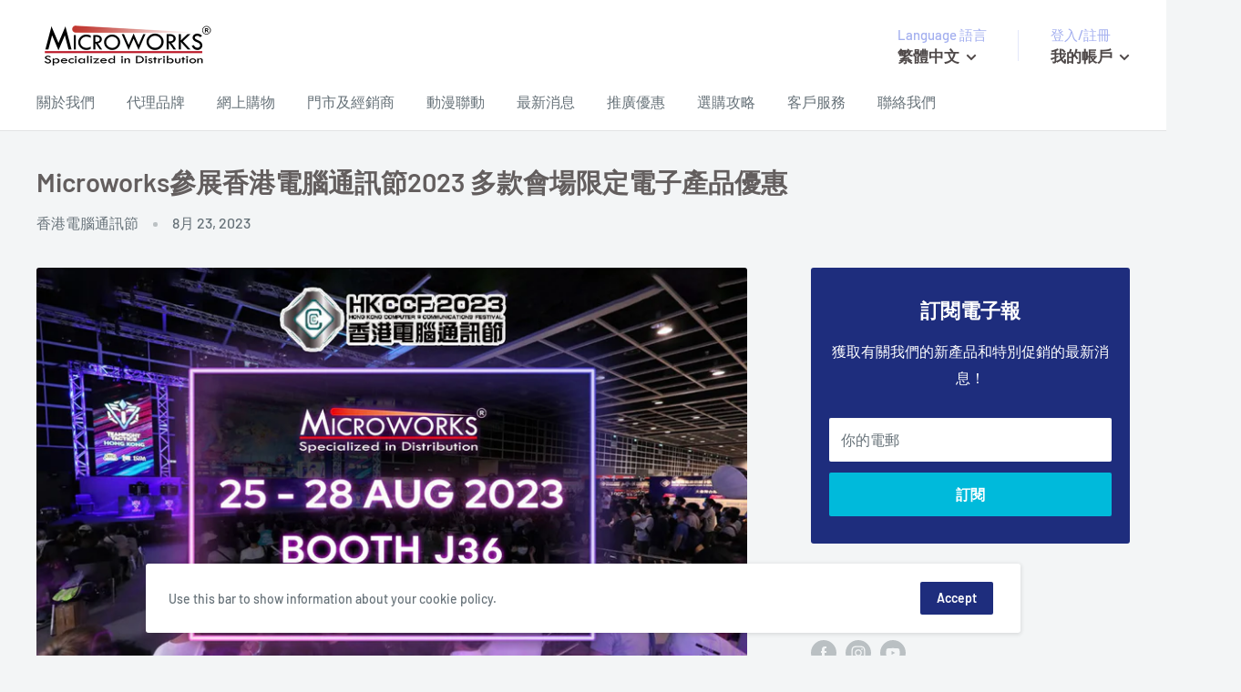

--- FILE ---
content_type: text/javascript
request_url: https://www.microworks.com.hk/cdn/shop/t/2/assets/custom.js?v=90373254691674712701653033936
body_size: -710
content:
//# sourceMappingURL=/cdn/shop/t/2/assets/custom.js.map?v=90373254691674712701653033936
